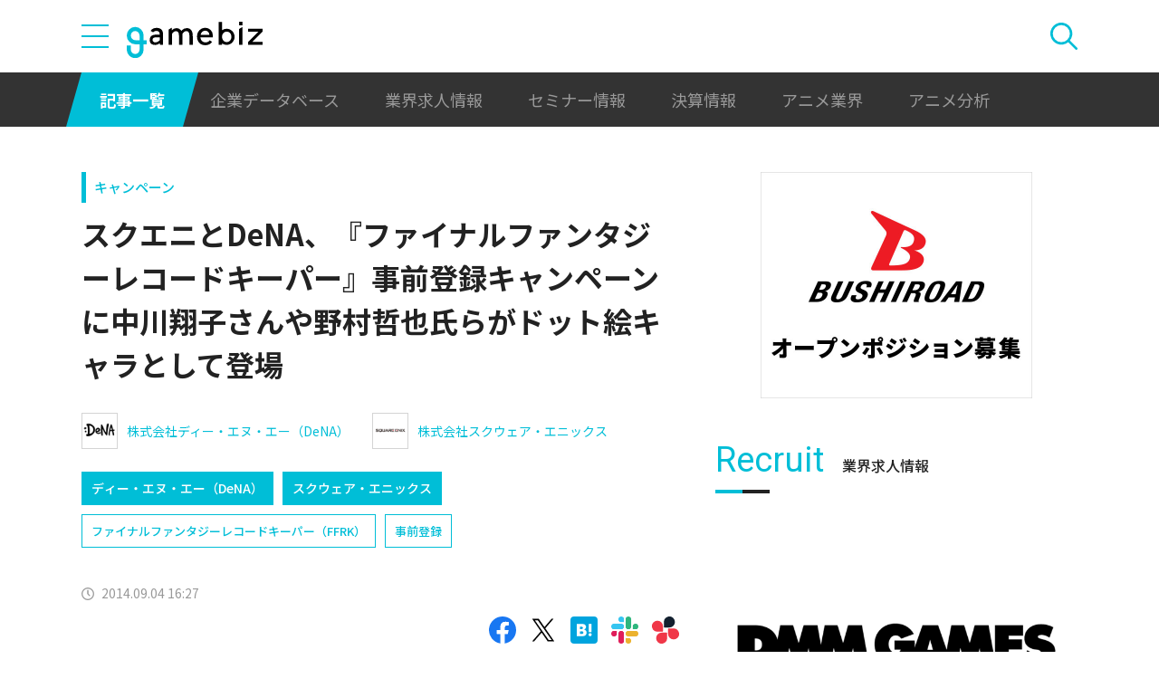

--- FILE ---
content_type: text/html; charset=UTF-8
request_url: https://gamebiz.jp/news/134275
body_size: 12994
content:
<!DOCTYPE html>
<html lang="ja">
<head>
    
    <!-- Google Tag Manager -->
    <script>(function(w,d,s,l,i){w[l]=w[l]||[];w[l].push({'gtm.start':new Date().getTime(),event:'gtm.js'});var f=d.getElementsByTagName(s)[0],j=d.createElement(s),dl=l!='dataLayer'?'&l='+l:'';j.async=true;j.src='https://www.googletagmanager.com/gtm.js?id='+i+dl;f.parentNode.insertBefore(j,f);})(window,document,'script','dataLayer','GTM-MZ9ZXJH');</script>
    <!-- End Google Tag Manager -->
    
<meta charset="utf-8"><meta http-equiv="X-UA-Compatible" content="IE=edge" />
<meta name="viewport" content="width=device-width, initial-scale=1.0, user-scalable=no" />
<title>スクエニとDeNA、『ファイナルファンタジーレコードキーパー』事前登録キャンペーンに中川翔子さんや野村哲也氏らがドット絵キャラとして登場 | gamebiz</title>
<meta name="description" content="ディー・エヌ・エー（DeNA）&lt;2432&gt;とスクウェア・エニックスは、Mobageで2014年夏に配信予定のiOS/Android端末向け新作アプリ『ファイナルファンタジーレコードキーパー』にて、事前登録キャンペーンに中川翔子さんや野村哲也さんなどのドット絵キャラクターを追加したことを発表した。本作は、ある王国を舞台に主人公「デシ」が、「絵画」に封印された歴史上の偉大な物語の「記憶」を取り戻すた…"/>
<meta name="keywords" content="Social,ゲーム,インフォ,SocialGameInfo,最新情報,人気アプリ,gamebiz,スクエニとDeNA、『ファイナルファンタジーレコードキーパー』事前登録キャンペーンに中川翔子さんや野村哲也氏らがドット絵キャラとして登場"/>
<meta name="viewport" content="width=device-width,initial-scale=1.0,minimum-scale=1.0,user-scalable=no">
<meta name="format-detection" content="telephone=no, email=no, address=no">
<link href="/favicon.ico?1746614308" type="image/x-icon" rel="icon"><link href="/favicon.ico?1746614308" type="image/x-icon" rel="shortcut icon"><link href="/img/apple-touch-icon.png?1746614308" rel="apple-touch-icon-precomposed"><link rel="alternate" type="application/rss+xml" title="gamebiz【ゲームビズ】" href="https://gamebiz.jp/feed.rss" />
<meta property="og:title" content="スクエニとDeNA、『ファイナルファンタジーレコードキーパー』事前登録キャンペーンに中川翔子さんや野村哲也氏らがドット絵キャラとして登場 | gamebiz"/>
<meta property="og:type" content="article"/>
<meta property="og:url" content="https://gamebiz.jp/news/134275"/>
<meta property="og:image" content="https://i3.gamebiz.jp/images/original/783010395408119df08750019.jpg"/>
<meta property="og:site_name" content="gamebiz【ゲームビズ】"/>
<meta property="og:description" content="ディー・エヌ・エー（DeNA）&lt;2432&gt;とスクウェア・エニックスは、Mobageで2014年夏に配信予定のiOS/Android端末向け新作アプリ『ファイナルファンタジーレコードキーパー』にて、事前登録キャンペーンに中川翔子さんや野村哲也さんなどのドット絵キャラクターを追加したことを発表した。本作は、ある王国を舞台に主人公「デシ」が、「絵画」に封印された歴史上の偉大な物語の「記憶」を取り戻すた…"/>
<meta name="twitter:card" content="summary_large_image">
<meta name="twitter:site" content="@gamebiznews">
<meta property="fb:app_id" content="374980990488667"/>
<!--[if lte IE 9]><script src="../js/lib/html5shiv-printshiv.min.js"></script><![endif]-->

<link href="/news/134275" rel="canonical">
<link href="//fonts.googleapis.com/css?family=Montserrat:400,700" rel="stylesheet">
<link rel="stylesheet" href="https://cdnjs.cloudflare.com/ajax/libs/tiny-slider/2.9.3/tiny-slider.css"/>
<link rel="stylesheet" href="/css/swiper.min.css?1746613884"><link rel="stylesheet" href="/css/styles.css?1746613928">
</head>
<body class="page--article-detail">    <!-- Google Tag Manager (noscript) -->
<noscript><iframe src="https://www.googletagmanager.com/ns.html?id=GTM-MZ9ZXJH" height="0" width="0" style="display:none;visibility:hidden"></iframe></noscript>
<!-- End Google Tag Manager (noscript) -->
        
<header class="header js-header">
    <div class="container header__utils">
        <button type="button" class="header__open-drawer js-header__open-drawer">
            <span class="header__open-icon icon icon-menu">
                <span class="icon-menu__bar"></span>
                <span class="icon-menu__bar"></span>
                <span class="icon-menu__bar"></span>
            </span>
        </button>
        <div class="header__drawer js-header__drawer" data-overlay-classname="header__drawer-overlay">
    <div class="header__close-drawer-and-title js-header__close-drawer-and-title">
        <h2 class="header__drawer-title title--with-bl">カテゴリから探す</h2>
        <button type="button" class="header__close-drawer js-header__close-drawer">
            <span class="header__close-icon icon icon-close"></span>
        </button>
    </div>
    <div class="header__category-container--scrollable js-header__category-container">
                                <figure class="list-section header__category-group category-group">
                                <figcaption>
                    <h3 class="list-section__title header__category-group__name category-group__name">
                        企業動向                    </h3>
                </figcaption>
                                <ul class="header__category-list category-list">
                                            <li class="header__category-list__item category-list__item">
                            <a href="/news/category/1" class="header__category-list__link category-list__link">決算情報</a>                        </li>
                                            <li class="header__category-list__item category-list__item">
                            <a href="/news/category/47" class="header__category-list__link category-list__link">ファイナンス</a>                        </li>
                                            <li class="header__category-list__item category-list__item">
                            <a href="/news/category/42" class="header__category-list__link category-list__link">法務</a>                        </li>
                                            <li class="header__category-list__item category-list__item">
                            <a href="/news/category/12" class="header__category-list__link category-list__link">調査資料</a>                        </li>
                                            <li class="header__category-list__item category-list__item">
                            <a href="/news/category/11" class="header__category-list__link category-list__link">人事</a>                        </li>
                                            <li class="header__category-list__item category-list__item">
                            <a href="/news/category/8" class="header__category-list__link category-list__link">業界ニュース</a>                        </li>
                                    </ul>
            </figure>
                                            <figure class="list-section header__category-group category-group">
                                <figcaption>
                    <h3 class="list-section__title header__category-group__name category-group__name">
                        ゲーム動向                    </h3>
                </figcaption>
                                <ul class="header__category-list category-list">
                                            <li class="header__category-list__item category-list__item">
                            <a href="/news/category/5" class="header__category-list__link category-list__link">新作ゲーム</a>                        </li>
                                            <li class="header__category-list__item category-list__item">
                            <a href="/news/category/22" class="header__category-list__link category-list__link">サービス終了</a>                        </li>
                                            <li class="header__category-list__item category-list__item">
                            <a href="/news/category/13" class="header__category-list__link category-list__link">海外市場</a>                        </li>
                                            <li class="header__category-list__item category-list__item">
                            <a href="/news/category/9" class="header__category-list__link category-list__link">事前登録</a>                        </li>
                                            <li class="header__category-list__item category-list__item">
                            <a href="/news/category/2" class="header__category-list__link category-list__link">ランキング</a>                        </li>
                                            <li class="header__category-list__item category-list__item">
                            <a href="/news/category/4" class="header__category-list__link category-list__link">キャンペーン</a>                        </li>
                                            <li class="header__category-list__item category-list__item">
                            <a href="/news/category/10" class="header__category-list__link category-list__link">イベント</a>                        </li>
                                            <li class="header__category-list__item category-list__item">
                            <a href="/news/category/45" class="header__category-list__link category-list__link">アナログ/グッズ</a>                        </li>
                                    </ul>
            </figure>
                                            <figure class="list-section header__category-group category-group">
                                <figcaption>
                    <h3 class="list-section__title header__category-group__name category-group__name">
                        AnimeRecorder                    </h3>
                </figcaption>
                                <ul class="header__category-list category-list">
                                            <li class="header__category-list__item category-list__item">
                            <a href="/news/category/101" class="header__category-list__link category-list__link">アニメ情報</a>                        </li>
                                            <li class="header__category-list__item category-list__item">
                            <a href="/news/category/100" class="header__category-list__link category-list__link">アニメ業界</a>                        </li>
                                    </ul>
            </figure>
                                            <figure class="list-section header__category-group category-group">
                                <figcaption>
                    <h3 class="list-section__title header__category-group__name category-group__name">
                        特集                    </h3>
                </figcaption>
                                <ul class="header__category-list category-list">
                                            <li class="header__category-list__item category-list__item">
                            <a href="/news/category/3" class="header__category-list__link category-list__link">インタビュー</a>                        </li>
                                            <li class="header__category-list__item category-list__item">
                            <a href="/news/category/46" class="header__category-list__link category-list__link">BLC/NFT/メタバース</a>                        </li>
                                            <li class="header__category-list__item category-list__item">
                            <a href="/news/category/18" class="header__category-list__link category-list__link">tech</a>                        </li>
                                            <li class="header__category-list__item category-list__item">
                            <a href="/news/category/17" class="header__category-list__link category-list__link">マーケティング</a>                        </li>
                                            <li class="header__category-list__item category-list__item">
                            <a href="/news/category/7" class="header__category-list__link category-list__link">セミナー</a>                        </li>
                                    </ul>
            </figure>
                                            <figure class="list-section header__category-group category-group">
                                <ul class="header__category-list category-list">
                                            <li class="header__category-list__item category-list__item">
                            <a href="/news/category/20" class="header__category-list__link category-list__link">おはようgamebiz</a>                        </li>
                                    </ul>
            </figure>
                            <figure class="list-section header__category-group category-group">
            <ul class="header__category-list category-list">
                <li class="header__category-list__item category-list__item category-list__item--all-articles">
                    <a href="/news" class="header__category-list__link category-list__link">すべての記事を見る</a>                </li>
            </ul>
        </figure>
    </div>
</div>
        <div class="header__logo-container">
            <a href="/" class="header__logo"><img src="/img/logo.svg?1746614308" class="header__logo__image" alt="gamebiz"></a>        </div>
        <div class="header__search js-header__search">
            <div class="header__toggle-search">
                <button type="button" class="header__open-search js-header__open-search">
                    <span class="header__open-search__icon icon icon-search"></span>
                </button>
                <button type="button" class="header__close-search js-header__close-search">
                    <span class="icon icon-close header__close-search__icon"></span>
                </button>
            </div>
            
<form method="get" accept-charset="utf-8" id="headerSearchForm" class="header__search-form" action="/news/search">    <div class="header__search-form__inner">
        <select name="search_category" id="headerSearchSelectCategory" class="header__select-category"><option value="">すべての記事を見る</option><optgroup label="企業動向"><option value="1">決算情報</option><option value="47">ファイナンス</option><option value="42">法務</option><option value="12">調査資料</option><option value="11">人事</option><option value="8">業界ニュース</option></optgroup><optgroup label="ゲーム動向"><option value="5">新作ゲーム</option><option value="22">サービス終了</option><option value="13">海外市場</option><option value="9">事前登録</option><option value="2">ランキング</option><option value="4">キャンペーン</option><option value="10">イベント</option><option value="45">アナログ/グッズ</option></optgroup><optgroup label="AnimeRecorder"><option value="101">アニメ情報</option><option value="100">アニメ業界</option></optgroup><optgroup label="特集"><option value="3">インタビュー</option><option value="46">BLC/NFT/メタバース</option><option value="18">tech</option><option value="17">マーケティング</option><option value="7">セミナー</option></optgroup><option value="20">おはようgamebiz</option></select>        <div class="form-control form-control--button"><button type="button" class="header__open-category-list-modal submit-button btn btn--color-primary" data-micromodal-trigger="modal--select-category">カテゴリ選択<div class="icon icon-plus"></div></button></div>        <input type="text" name="keyword" autocomplete="off" class="header__search-input" placeholder="キーワード検索" id="keyword" aria-label="キーワード検索">        <div class="form-control form-control--button"><button type="submit" class="header__search-submit btn btn--color-text"><span class="header__search-submit__icon icon icon-search--white"></span>検索</button></div>    </div>
</form>            
<div id="modal--select-category" class="modal" aria-hidden="true">
    <div class="modal__overlay overlay" tabindex="-1" data-micromodal-close>
        <div class="modal__container" role="dialog" aria-modal="true" aria-labelledby="modal--select-category__title">
            <header class="modal__header">
                <h2 id="modal--select-category__title" class="title--with-bl">
                    カテゴリ選択
                </h2>
                <button class="modal__close" aria-label="Close modal" data-micromodal-close>
                    <span class="modal__close__icon icon icon-close"></span>
                </button>
            </header>
            <div class="modal__content" id="modal--select-category__content">
                                    <figure class="list-section select-category__category-group category-group">
                        <figcaption>
                            <h3 class="list-section__title select-category__category-group__name category-group__name">
                                企業動向                            </h3>
                        </figcaption>
                        <ul class="select-category__category-list category-list">
                                                            <li class="select-category__category-list__item category-list__item">
                                    <a href="javascript:;" class="select-category__category-list__link category-list__link js-modal-link-select-category" data-id="1">決算情報</a>                                </li>
                                                            <li class="select-category__category-list__item category-list__item">
                                    <a href="javascript:;" class="select-category__category-list__link category-list__link js-modal-link-select-category" data-id="47">ファイナンス</a>                                </li>
                                                            <li class="select-category__category-list__item category-list__item">
                                    <a href="javascript:;" class="select-category__category-list__link category-list__link js-modal-link-select-category" data-id="42">法務</a>                                </li>
                                                            <li class="select-category__category-list__item category-list__item">
                                    <a href="javascript:;" class="select-category__category-list__link category-list__link js-modal-link-select-category" data-id="12">調査資料</a>                                </li>
                                                            <li class="select-category__category-list__item category-list__item">
                                    <a href="javascript:;" class="select-category__category-list__link category-list__link js-modal-link-select-category" data-id="11">人事</a>                                </li>
                                                            <li class="select-category__category-list__item category-list__item">
                                    <a href="javascript:;" class="select-category__category-list__link category-list__link js-modal-link-select-category" data-id="8">業界ニュース</a>                                </li>
                                                    </ul>
                    </figure>
                                    <figure class="list-section select-category__category-group category-group">
                        <figcaption>
                            <h3 class="list-section__title select-category__category-group__name category-group__name">
                                ゲーム動向                            </h3>
                        </figcaption>
                        <ul class="select-category__category-list category-list">
                                                            <li class="select-category__category-list__item category-list__item">
                                    <a href="javascript:;" class="select-category__category-list__link category-list__link js-modal-link-select-category" data-id="5">新作ゲーム</a>                                </li>
                                                            <li class="select-category__category-list__item category-list__item">
                                    <a href="javascript:;" class="select-category__category-list__link category-list__link js-modal-link-select-category" data-id="22">サービス終了</a>                                </li>
                                                            <li class="select-category__category-list__item category-list__item">
                                    <a href="javascript:;" class="select-category__category-list__link category-list__link js-modal-link-select-category" data-id="13">海外市場</a>                                </li>
                                                            <li class="select-category__category-list__item category-list__item">
                                    <a href="javascript:;" class="select-category__category-list__link category-list__link js-modal-link-select-category" data-id="9">事前登録</a>                                </li>
                                                            <li class="select-category__category-list__item category-list__item">
                                    <a href="javascript:;" class="select-category__category-list__link category-list__link js-modal-link-select-category" data-id="2">ランキング</a>                                </li>
                                                            <li class="select-category__category-list__item category-list__item">
                                    <a href="javascript:;" class="select-category__category-list__link category-list__link js-modal-link-select-category" data-id="4">キャンペーン</a>                                </li>
                                                            <li class="select-category__category-list__item category-list__item">
                                    <a href="javascript:;" class="select-category__category-list__link category-list__link js-modal-link-select-category" data-id="10">イベント</a>                                </li>
                                                            <li class="select-category__category-list__item category-list__item">
                                    <a href="javascript:;" class="select-category__category-list__link category-list__link js-modal-link-select-category" data-id="45">アナログ/グッズ</a>                                </li>
                                                    </ul>
                    </figure>
                                    <figure class="list-section select-category__category-group category-group">
                        <figcaption>
                            <h3 class="list-section__title select-category__category-group__name category-group__name">
                                AnimeRecorder                            </h3>
                        </figcaption>
                        <ul class="select-category__category-list category-list">
                                                            <li class="select-category__category-list__item category-list__item">
                                    <a href="javascript:;" class="select-category__category-list__link category-list__link js-modal-link-select-category" data-id="101">アニメ情報</a>                                </li>
                                                            <li class="select-category__category-list__item category-list__item">
                                    <a href="javascript:;" class="select-category__category-list__link category-list__link js-modal-link-select-category" data-id="100">アニメ業界</a>                                </li>
                                                    </ul>
                    </figure>
                                    <figure class="list-section select-category__category-group category-group">
                        <figcaption>
                            <h3 class="list-section__title select-category__category-group__name category-group__name">
                                特集                            </h3>
                        </figcaption>
                        <ul class="select-category__category-list category-list">
                                                            <li class="select-category__category-list__item category-list__item">
                                    <a href="javascript:;" class="select-category__category-list__link category-list__link js-modal-link-select-category" data-id="3">インタビュー</a>                                </li>
                                                            <li class="select-category__category-list__item category-list__item">
                                    <a href="javascript:;" class="select-category__category-list__link category-list__link js-modal-link-select-category" data-id="46">BLC/NFT/メタバース</a>                                </li>
                                                            <li class="select-category__category-list__item category-list__item">
                                    <a href="javascript:;" class="select-category__category-list__link category-list__link js-modal-link-select-category" data-id="18">tech</a>                                </li>
                                                            <li class="select-category__category-list__item category-list__item">
                                    <a href="javascript:;" class="select-category__category-list__link category-list__link js-modal-link-select-category" data-id="17">マーケティング</a>                                </li>
                                                            <li class="select-category__category-list__item category-list__item">
                                    <a href="javascript:;" class="select-category__category-list__link category-list__link js-modal-link-select-category" data-id="7">セミナー</a>                                </li>
                                                    </ul>
                    </figure>
                                    <figure class="list-section select-category__category-group category-group">
                        <figcaption>
                            <h3 class="list-section__title select-category__category-group__name category-group__name">
                                                            </h3>
                        </figcaption>
                        <ul class="select-category__category-list category-list">
                                                            <li class="select-category__category-list__item category-list__item">
                                    <a href="javascript:;" class="select-category__category-list__link category-list__link js-modal-link-select-category" data-id="20">おはようgamebiz</a>                                </li>
                                                    </ul>
                    </figure>
                                <figure class="list-section select-category__category-group category-group">
                    <ul class="select-category__category-list category-list">
                        <li class="select-category__category-list__item category-list__item category-list__item--all-articles">
                            <a href="javascript:;" class="select-category__category-list__link category-list__link js-modal-link-select-category">すべての記事を見る</a>                        </li>
                    </ul>
                </figure>
            </div>
        </div>
    </div>
</div>
        </div>
    </div>
    <nav class="header__nav">
        <div class="header__nav__container container">
            <a href="/news" class="header__nav__link is-current">記事一覧</a>            <a href="/companies" class="header__nav__link">企業データベース</a>            <a href="/jobs" class="header__nav__link">業界求人情報</a>            <a href="/seminars" class="header__nav__link">セミナー情報</a>            <a href="/news/category/1" class="header__nav__link">決算情報</a>            <a href="/news/category/100" class="header__nav__link">アニメ業界</a>            <a href="/news/tag/23237" class="header__nav__link">アニメ分析</a>        </div>
    </nav>
</header>
    
<main class="main">
    <div class="main__contents js-main__contents">
        <div class="container main__contents__container">
            <div class="page-contents js-page-contents">
                <div class="page-contents__inner">
                    
    <div class="ad ad--gold ad--side-gold--sp" data-ad-side-gold-sp></div>
                    <article class="article">
                        <div class="article__header">
                            <div class="bg-video__box">
                                <div class="bg-video__box__inner">
                                                                        <div class="article__category">
                                        <a href="/news/category/4">キャンペーン</a>                                    </div>
                                                                        <h1 class="article__title">
                                        スクエニとDeNA、『ファイナルファンタジーレコードキーパー』事前登録キャンペーンに中川翔子さんや野村哲也氏らがドット絵キャラとして登場                                    </h1>
                                </div>
                            </div>
                            <div class="bg-video__box bg-video__box--ad--external bg-video__box--bg bg-video__box--padding--s bg-video__box--margin--s">
                                <div class="bg-video__box__inner">
                                    <div class="ad ad--external" data-ad='{"area_category":"google-ad","area":"sp-article-detail"}'></div>
                                </div>
                            </div>
                            
<div class="article__companies">
    <div class="bg-video__box bg-video__box--company-list bg-video__box--bg bg-video__box--padding--s bg-video__box--margin--s">
        <div class="bg-video__box__inner">
            <ul class="company-list">
                                <li class="company-list__item">
                    <a href="/companies/3" class="company-list__link">
                        <div class="company-list__image media-container">
                            <div class="media-inner">
                                <img src="https://i3.gamebiz.jp/media/7b6c84b3-0070-4d36-9f35-b6ba6254549b.jpg" class="media-image" onerror="this.onerror = null;this.src=&quot;/img/no-image-company.png?1746614308&quot;" alt="">                            </div>
                        </div>
                        <div class="company-list__name">
                            株式会社ディー・エヌ・エー（DeNA）                        </div>
                    </a>
                </li>
                                <li class="company-list__item">
                    <a href="/companies/20" class="company-list__link">
                        <div class="company-list__image media-container">
                            <div class="media-inner">
                                <img src="https://i3.gamebiz.jp/media/49483d3e-df17-447b-8f96-4351de31382b.jpg" class="media-image" onerror="this.onerror = null;this.src=&quot;/img/no-image-company.png?1746614308&quot;" alt="">                            </div>
                        </div>
                        <div class="company-list__name">
                            株式会社スクウェア・エニックス                        </div>
                    </a>
                </li>
                            </ul>
        </div>
    </div>
    <div class="bg-video__box">
        <div class="bg-video__box__inner">
            <ul class="company-list company-list--block-link">
                                <li class="company-list__item">
                    <a href="/companies/3#articles" class="company-list__link">
                        <div class="company-list__image media-container">
                            <div class="media-inner">
                                <img src="https://i3.gamebiz.jp/media/7b6c84b3-0070-4d36-9f35-b6ba6254549b.jpg" class="media-image" onerror="this.onerror = null;this.src=&quot;/img/no-image-company.png?1746614308&quot;" alt="">                            </div>
                        </div>
                        <div class="company-list__name">
                            ディー・エヌ・エー（DeNA）                        </div>
                    </a>
                </li>
                                <li class="company-list__item">
                    <a href="/companies/20#articles" class="company-list__link">
                        <div class="company-list__image media-container">
                            <div class="media-inner">
                                <img src="https://i3.gamebiz.jp/media/49483d3e-df17-447b-8f96-4351de31382b.jpg" class="media-image" onerror="this.onerror = null;this.src=&quot;/img/no-image-company.png?1746614308&quot;" alt="">                            </div>
                        </div>
                        <div class="company-list__name">
                            スクウェア・エニックス                        </div>
                    </a>
                </li>
                            </ul>
        </div>
    </div>
</div>
                            <div class="bg-video__box">
                                <div class="bg-video__box__inner">
                                    <div class="article__tags">
                                        
<ul class="tag-list">
        <li class="tag-list__item">
        <a href="/news/tag/7938" class="tag-list__link tag">ファイナルファンタジーレコードキーパー（FFRK）</a>    </li>
        <li class="tag-list__item">
        <a href="/news/tag/17200" class="tag-list__link tag">事前登録</a>    </li>
    </ul>
                                    </div>
                                </div>
                            </div>
                            <div class="bg-video__box">
                                <div class="bg-video__box__inner">
                                    <div class="author-and-published-at">
                                                                                                                            <div class="article__published-at">
                                                <span class="article__published-at__icon icon icon-clock"></span>
                                                2014.09.04 16:27                                            </div>
                                                                            </div>
                                </div>
                            </div>
                            <div class="bg-video__box">
                                <div class="bg-video__box__inner">
                                    <div class="share-sns">
    <a href="https://www.facebook.com/share.php?u=https%3A%2F%2Fgamebiz.jp%2Fnews%2F134275" class="share-sns__link" target="_blank"><span class="icon icon-facebook"></a>    <a href="https://twitter.com/" class="share-sns__link" target="_blank" onclick="window.open(&#039;https://twitter.com/intent/tweet?text=%E3%82%B9%E3%82%AF%E3%82%A8%E3%83%8B%E3%81%A8DeNA%E3%80%81%E3%80%8E%E3%83%95%E3%82%A1%E3%82%A4%E3%83%8A%E3%83%AB%E3%83%95%E3%82%A1%E3%83%B3%E3%82%BF%E3%82%B8%E3%83%BC%E3%83%AC%E3%82%B3%E3%83%BC%E3%83%89%E3%82%AD%E3%83%BC%E3%83%91%E3%83%BC%E3%80%8F%E4%BA%8B%E5%89%8D%E7%99%BB%E9%8C%B2%E3%82%AD%E3%83%A3%E3%83%B3%E3%83%9A%E3%83%BC%E3%83%B3%E3%81%AB%E4%B8%AD%E5%B7%9D%E7%BF%94%E5%AD%90%E3%81%95%E3%82%93%E3%82%84%E9%87%8E%E6%9D%91%E5%93%B2%E4%B9%9F%E6%B0%8F%E3%82%89%E3%81%8C%E3%83%89%E3%83%83%E3%83%88%E7%B5%B5%E3%82%AD%E3%83%A3%E3%83%A9%E3%81%A8%E3%81%97%E3%81%A6%E7%99%BB%E5%A0%B4%0Ahttps%3A%2F%2Fgamebiz.jp%2Fnews%2F134275&#039;,
                       &#039;tweetwindow&#039;,
                       &#039;width=550, height=450, personalbar=0, toolbar=0, scrollbars=1, resizable=1&#039;); return false;"><span class="icon icon-X"></a>    <a href="https://b.hatena.ne.jp/add?mode=confirm&amp;url=https%3A%2F%2Fgamebiz.jp%2Fnews%2F134275&amp;title=%E3%82%B9%E3%82%AF%E3%82%A8%E3%83%8B%E3%81%A8DeNA%E3%80%81%E3%80%8E%E3%83%95%E3%82%A1%E3%82%A4%E3%83%8A%E3%83%AB%E3%83%95%E3%82%A1%E3%83%B3%E3%82%BF%E3%82%B8%E3%83%BC%E3%83%AC%E3%82%B3%E3%83%BC%E3%83%89%E3%82%AD%E3%83%BC%E3%83%91%E3%83%BC%E3%80%8F%E4%BA%8B%E5%89%8D%E7%99%BB%E9%8C%B2%E3%82%AD%E3%83%A3%E3%83%B3%E3%83%9A%E3%83%BC%E3%83%B3%E3%81%AB%E4%B8%AD%E5%B7%9D%E7%BF%94%E5%AD%90%E3%81%95%E3%82%93%E3%82%84%E9%87%8E%E6%9D%91%E5%93%B2%E4%B9%9F%E6%B0%8F%E3%82%89%E3%81%8C%E3%83%89%E3%83%83%E3%83%88%E7%B5%B5%E3%82%AD%E3%83%A3%E3%83%A9%E3%81%A8%E3%81%97%E3%81%A6%E7%99%BB%E5%A0%B4" class="share-sns__link" target="_blank"><span class="icon icon-hatena"></a>    <a href="https://gamebiz.jp/slack/authorize?url=https%3A%2F%2Fgamebiz.jp%2Fnews%2F134275&amp;title=%E3%82%B9%E3%82%AF%E3%82%A8%E3%83%8B%E3%81%A8DeNA%E3%80%81%E3%80%8E%E3%83%95%E3%82%A1%E3%82%A4%E3%83%8A%E3%83%AB%E3%83%95%E3%82%A1%E3%83%B3%E3%82%BF%E3%82%B8%E3%83%BC%E3%83%AC%E3%82%B3%E3%83%BC%E3%83%89%E3%82%AD%E3%83%BC%E3%83%91%E3%83%BC%E3%80%8F%E4%BA%8B%E5%89%8D%E7%99%BB%E9%8C%B2%E3%82%AD%E3%83%A3%E3%83%B3%E3%83%9A%E3%83%BC%E3%83%B3%E3%81%AB%E4%B8%AD%E5%B7%9D%E7%BF%94%E5%AD%90%E3%81%95%E3%82%93%E3%82%84%E9%87%8E%E6%9D%91%E5%93%B2%E4%B9%9F%E6%B0%8F%E3%82%89%E3%81%8C%E3%83%89%E3%83%83%E3%83%88%E7%B5%B5%E3%82%AD%E3%83%A3%E3%83%A9%E3%81%A8%E3%81%97%E3%81%A6%E7%99%BB%E5%A0%B4" class="share-sns__link" target="_blank"><span class="icon icon-slack"></a>    <a href="https://gamebiz.jp/chatwork/authorize?url=https%253A%252F%252Fgamebiz.jp%252Fnews%252F134275&amp;title=%25E3%2582%25B9%25E3%2582%25AF%25E3%2582%25A8%25E3%2583%258B%25E3%2581%25A8DeNA%25E3%2580%2581%25E3%2580%258E%25E3%2583%2595%25E3%2582%25A1%25E3%2582%25A4%25E3%2583%258A%25E3%2583%25AB%25E3%2583%2595%25E3%2582%25A1%25E3%2583%25B3%25E3%2582%25BF%25E3%2582%25B8%25E3%2583%25BC%25E3%2583%25AC%25E3%2582%25B3%25E3%2583%25BC%25E3%2583%2589%25E3%2582%25AD%25E3%2583%25BC%25E3%2583%2591%25E3%2583%25BC%25E3%2580%258F%25E4%25BA%258B%25E5%2589%258D%25E7%2599%25BB%25E9%258C%25B2%25E3%2582%25AD%25E3%2583%25A3%25E3%2583%25B3%25E3%2583%259A%25E3%2583%25BC%25E3%2583%25B3%25E3%2581%25AB%25E4%25B8%25AD%25E5%25B7%259D%25E7%25BF%2594%25E5%25AD%2590%25E3%2581%2595%25E3%2582%2593%25E3%2582%2584%25E9%2587%258E%25E6%259D%2591%25E5%2593%25B2%25E4%25B9%259F%25E6%25B0%258F%25E3%2582%2589%25E3%2581%258C%25E3%2583%2589%25E3%2583%2583%25E3%2583%2588%25E7%25B5%25B5%25E3%2582%25AD%25E3%2583%25A3%25E3%2583%25A9%25E3%2581%25A8%25E3%2581%2597%25E3%2581%25A6%25E7%2599%25BB%25E5%25A0%25B4" class="share-sns__link" target="_blank"><span class="icon icon-chatworks"></a></div>
                                </div>
                            </div>
                        </div>
                        <div class="bg-video__box bg-video__box--bg bg-video__box--margin--s--top bg-video__box--padding--s--top">
                            <div class="bg-video__box__inner">
                                <div class="article__body">
                                    <div class="article__featured-image"></div>
                                    <!-- TODO: [data-content="blogparts"] つける -->
                                    <div class="article__body-text" data-content="blogparts">
                                        <div style="text-align:center"><img data-lazyload="delay" data-src="https://i3.gamebiz.jp/images/original/167357807354081196c54ee0019.jpg" /></div>
<br />
ディー・エヌ・エー（DeNA）&lt;2432&gt;とスクウェア・エニックスは、Mobageで2014年夏に配信予定のiOS/Android端末向け新作アプリ『ファイナルファンタジーレコードキーパー』にて、事前登録キャンペーンに中川翔子さんや野村哲也さんなどのドット絵キャラクターを追加したことを発表した。<br />
<br />
本作は、ある王国を舞台に主人公「デシ」が、「絵画」に封印された歴史上の偉大な物語の「記憶」を取り戻すため、さまざまな世界を冒険してまわる物語を描くRPG。プレイヤーは、主人公「デシ」に扮して、「Dr.モグ」や「シド」のサポートを受けながら、封印された歴代「ファイナルファンタジー」作品の世界を冒険して戦闘を重ね、各世界にちりばめられた「記憶」を取り戻していく。<br />
<br />
「ドットシェーカー」は、シェイクアクションゲームで遊んでポイントを貯めるとゲームの配信後にゲーム内で使用できるアイテムが獲得できるキャンペーンで、今回この「ドットシェーカー」に、自他ともに認める歴代「ファイナルファンタジー」作品のファンである&ldquo;しょこたん&rdquo;こと歌手・タレントの中川翔子さんがドット絵のキャラクターとなって登場することが決まった。<br />
&nbsp;
<div style="text-align:center"><img data-lazyload="delay" data-src="https://i3.gamebiz.jp/images/original/1622466281540811a5d7b020019.jpg" /></div>
<br />
スロット終了時に中川 翔子さんに関する組み合わせが表示されると、高ポイント獲得やスペシャル映像の再生に加えて、「コレクション」画面からドット絵のキャラクターを確認することができる。またスクウェア・エニックスより、本作のクリエイティブプロデューサー＆キャラクターデザインの野村哲也氏と、プロデューサーの間一朗氏の2名もドット絵のキャラクターとなって登場することが判明した。<br />
<br />
<u><strong>■中川 翔子さんコメント</strong></u><br />
まさかゲームのキャラクターになって、大好きな FF の世界に入り込めるなんて！しかもマミタスさまと一緒に！すごかりし！<br />
&nbsp;
<div style="text-align:center"><img data-lazyload="delay" data-src="https://i3.gamebiz.jp/images/original/783010395408119df08750019.jpg" /><img data-lazyload="delay" data-src="https://i3.gamebiz.jp/images/original/1311482975540811acc24db0019.jpg" /></div>
<u><strong>■野村 哲也氏コメント&nbsp;</strong></u><br />
好きなナンバリングタイトルは『ファイナルファンタジーVII』、好きなキャラクターはクラウドです。自分のドット絵は、マントはいらなかったかも&hellip;？<br />
&nbsp;
<div style="text-align:center"><img data-lazyload="delay" data-src="https://i3.gamebiz.jp/images/original/598925330540811a1b98520019.jpg" /><img data-lazyload="delay" data-src="https://i3.gamebiz.jp/images/original/1343003029540811b0ee5f80019.jpg" /></div>
<u><strong>■間 一朗氏コメント&nbsp;</strong></u><br />
「ファイナルファンタジー」の魅力は、重厚なストーリーとそれを彩るキャラクター達、そして音楽だと思います。自分のドット絵は、そーそーコレコレ！ってカンジがします<br />
&nbsp;
<div style="text-align:center"><img data-lazyload="delay" data-src="https://i3.gamebiz.jp/images/original/846025165408119a9e58b0019.jpg" /><img data-lazyload="delay" data-src="https://i3.gamebiz.jp/images/original/1201762545540811a9738940019.jpg" /></div>
<br />
<br />
■『ファイナルファンタジーレコードキーパー』<br />
<br />
<br />
&nbsp;
<p style="text-align:center"><a class="sgi_btn01" href="https://ffrk.jp/" target="_blank">事前登録サイト</a></p>
<br />
<br />
(C)SQUARE ENIX CO., LTD.(C)DeNA Co., Ltd.                                    </div>
                                </div>
                            </div>
                        </div>
                        <div class="article__footer">
                            <div class="bg-video__box bg-video__box--bg bg-video__box--margin--s--bottom bg-video__box--padding--s--bottom">
                                <div class="bg-video__box__inner">
                                    <div class="share-sns">
    <a href="https://www.facebook.com/share.php?u=https%3A%2F%2Fgamebiz.jp%2Fnews%2F134275" class="share-sns__link" target="_blank"><span class="icon icon-facebook"></a>    <a href="https://twitter.com/" class="share-sns__link" target="_blank" onclick="window.open(&#039;https://twitter.com/intent/tweet?text=%E3%82%B9%E3%82%AF%E3%82%A8%E3%83%8B%E3%81%A8DeNA%E3%80%81%E3%80%8E%E3%83%95%E3%82%A1%E3%82%A4%E3%83%8A%E3%83%AB%E3%83%95%E3%82%A1%E3%83%B3%E3%82%BF%E3%82%B8%E3%83%BC%E3%83%AC%E3%82%B3%E3%83%BC%E3%83%89%E3%82%AD%E3%83%BC%E3%83%91%E3%83%BC%E3%80%8F%E4%BA%8B%E5%89%8D%E7%99%BB%E9%8C%B2%E3%82%AD%E3%83%A3%E3%83%B3%E3%83%9A%E3%83%BC%E3%83%B3%E3%81%AB%E4%B8%AD%E5%B7%9D%E7%BF%94%E5%AD%90%E3%81%95%E3%82%93%E3%82%84%E9%87%8E%E6%9D%91%E5%93%B2%E4%B9%9F%E6%B0%8F%E3%82%89%E3%81%8C%E3%83%89%E3%83%83%E3%83%88%E7%B5%B5%E3%82%AD%E3%83%A3%E3%83%A9%E3%81%A8%E3%81%97%E3%81%A6%E7%99%BB%E5%A0%B4%0Ahttps%3A%2F%2Fgamebiz.jp%2Fnews%2F134275&#039;,
                       &#039;tweetwindow&#039;,
                       &#039;width=550, height=450, personalbar=0, toolbar=0, scrollbars=1, resizable=1&#039;); return false;"><span class="icon icon-X"></a>    <a href="https://b.hatena.ne.jp/add?mode=confirm&amp;url=https%3A%2F%2Fgamebiz.jp%2Fnews%2F134275&amp;title=%E3%82%B9%E3%82%AF%E3%82%A8%E3%83%8B%E3%81%A8DeNA%E3%80%81%E3%80%8E%E3%83%95%E3%82%A1%E3%82%A4%E3%83%8A%E3%83%AB%E3%83%95%E3%82%A1%E3%83%B3%E3%82%BF%E3%82%B8%E3%83%BC%E3%83%AC%E3%82%B3%E3%83%BC%E3%83%89%E3%82%AD%E3%83%BC%E3%83%91%E3%83%BC%E3%80%8F%E4%BA%8B%E5%89%8D%E7%99%BB%E9%8C%B2%E3%82%AD%E3%83%A3%E3%83%B3%E3%83%9A%E3%83%BC%E3%83%B3%E3%81%AB%E4%B8%AD%E5%B7%9D%E7%BF%94%E5%AD%90%E3%81%95%E3%82%93%E3%82%84%E9%87%8E%E6%9D%91%E5%93%B2%E4%B9%9F%E6%B0%8F%E3%82%89%E3%81%8C%E3%83%89%E3%83%83%E3%83%88%E7%B5%B5%E3%82%AD%E3%83%A3%E3%83%A9%E3%81%A8%E3%81%97%E3%81%A6%E7%99%BB%E5%A0%B4" class="share-sns__link" target="_blank"><span class="icon icon-hatena"></a>    <a href="https://gamebiz.jp/slack/authorize?url=https%3A%2F%2Fgamebiz.jp%2Fnews%2F134275&amp;title=%E3%82%B9%E3%82%AF%E3%82%A8%E3%83%8B%E3%81%A8DeNA%E3%80%81%E3%80%8E%E3%83%95%E3%82%A1%E3%82%A4%E3%83%8A%E3%83%AB%E3%83%95%E3%82%A1%E3%83%B3%E3%82%BF%E3%82%B8%E3%83%BC%E3%83%AC%E3%82%B3%E3%83%BC%E3%83%89%E3%82%AD%E3%83%BC%E3%83%91%E3%83%BC%E3%80%8F%E4%BA%8B%E5%89%8D%E7%99%BB%E9%8C%B2%E3%82%AD%E3%83%A3%E3%83%B3%E3%83%9A%E3%83%BC%E3%83%B3%E3%81%AB%E4%B8%AD%E5%B7%9D%E7%BF%94%E5%AD%90%E3%81%95%E3%82%93%E3%82%84%E9%87%8E%E6%9D%91%E5%93%B2%E4%B9%9F%E6%B0%8F%E3%82%89%E3%81%8C%E3%83%89%E3%83%83%E3%83%88%E7%B5%B5%E3%82%AD%E3%83%A3%E3%83%A9%E3%81%A8%E3%81%97%E3%81%A6%E7%99%BB%E5%A0%B4" class="share-sns__link" target="_blank"><span class="icon icon-slack"></a>    <a href="https://gamebiz.jp/chatwork/authorize?url=https%253A%252F%252Fgamebiz.jp%252Fnews%252F134275&amp;title=%25E3%2582%25B9%25E3%2582%25AF%25E3%2582%25A8%25E3%2583%258B%25E3%2581%25A8DeNA%25E3%2580%2581%25E3%2580%258E%25E3%2583%2595%25E3%2582%25A1%25E3%2582%25A4%25E3%2583%258A%25E3%2583%25AB%25E3%2583%2595%25E3%2582%25A1%25E3%2583%25B3%25E3%2582%25BF%25E3%2582%25B8%25E3%2583%25BC%25E3%2583%25AC%25E3%2582%25B3%25E3%2583%25BC%25E3%2583%2589%25E3%2582%25AD%25E3%2583%25BC%25E3%2583%2591%25E3%2583%25BC%25E3%2580%258F%25E4%25BA%258B%25E5%2589%258D%25E7%2599%25BB%25E9%258C%25B2%25E3%2582%25AD%25E3%2583%25A3%25E3%2583%25B3%25E3%2583%259A%25E3%2583%25BC%25E3%2583%25B3%25E3%2581%25AB%25E4%25B8%25AD%25E5%25B7%259D%25E7%25BF%2594%25E5%25AD%2590%25E3%2581%2595%25E3%2582%2593%25E3%2582%2584%25E9%2587%258E%25E6%259D%2591%25E5%2593%25B2%25E4%25B9%259F%25E6%25B0%258F%25E3%2582%2589%25E3%2581%258C%25E3%2583%2589%25E3%2583%2583%25E3%2583%2588%25E7%25B5%25B5%25E3%2582%25AD%25E3%2583%25A3%25E3%2583%25A9%25E3%2581%25A8%25E3%2581%2597%25E3%2581%25A6%25E7%2599%25BB%25E5%25A0%25B4" class="share-sns__link" target="_blank"><span class="icon icon-chatworks"></a></div>
                                </div>
                            </div>
                                                                                                                <div class="bg-video__box bg-video__box--bg bg-video__box--articles bg-video__box--padding--s bg-video__box--margin--s--bottom">
                                <div class="bg-video__box__inner">
                                                                        <div class="category-article-links">
                                        <h3 class="secondary-title">キャンペーン</h3>
                                        <div class="articles__scrollbox">
                                                                                            <div class="article article--vertical">
                                                    <a href="/news/419636" class="article__link">
    <div class="article__image media-container">
        <div class="media-inner">
            <img data-src="https://i3.gamebiz.jp/media/e925e39f-01b7-4c23-b32a-8a58132e6d4a.png" class="media-image" onerror="this.onerror = null;this.data-src=&quot;/img/no-image-default.png?1746614308&quot;" data-object-fit="contain" data-lazyload="delay" alt="">        </div>
    </div>
    <div class="article__meta">
                <h3 class="article__title">
            ChoBit、『サモナースライム』で大型アップデート実施　★4スライム「ロードスライム」が新登場＆装備コンテンツを追加        </h3>
                <div class="article__published-at">
            <span class="article__published-at__icon icon icon-clock"></span>
            2026.01.22 19:24        </div>
            </div>
</a>
                                                </div>
                                                                                            <div class="article article--vertical">
                                                    <a href="/news/419666" class="article__link">
    <div class="article__image media-container">
        <div class="media-inner">
            <img data-src="https://i3.gamebiz.jp/media/e7e6f62c-1be8-424c-aade-af5ee365849b.jpg" class="media-image" onerror="this.onerror = null;this.data-src=&quot;/img/no-image-default.png?1746614308&quot;" data-object-fit="contain" data-lazyload="delay" alt="">        </div>
    </div>
    <div class="article__meta">
                <h3 class="article__title">
            ネットマーブル、『セブンナイツRe:BIRTH』に伝説の闇騎士「［崩れた栄光］パラヌス」が参戦！　新年を記念したイベントも開催！        </h3>
                <div class="article__published-at">
            <span class="article__published-at__icon icon icon-clock"></span>
            2026.01.22 18:58        </div>
            </div>
</a>
                                                </div>
                                                                                            <div class="article article--vertical">
                                                    <a href="/news/419682" class="article__link">
    <div class="article__image media-container">
        <div class="media-inner">
            <img data-src="https://i3.gamebiz.jp/media/b3ce50f7-1eb6-48a8-a284-6d59c1feaa9c.png" class="media-image" onerror="this.onerror = null;this.data-src=&quot;/img/no-image-default.png?1746614308&quot;" data-object-fit="contain" data-lazyload="delay" alt="">        </div>
    </div>
    <div class="article__meta">
                <h3 class="article__title">
            バンダイナムコENT、『ONE PIECE 海賊無双4 』でエネル、ゼット、キングが参戦するDLC第8弾を配信開始！        </h3>
                <div class="article__published-at">
            <span class="article__published-at__icon icon icon-clock"></span>
            2026.01.22 18:50        </div>
            </div>
</a>
                                                </div>
                                                                                    </div>
                                        <a href="/news/category/4" class="category-articles__show-all btn btn--color-primary btn--arrow-right">すべて見る</a>                                    </div>
                                                                    </div>
                            </div>
                                                        <div class="bg-video__box bg-video__box--ad--external bg-video__box--bg bg-video__box--padding--s bg-video__box--margin--s">
                                <div class="bg-video__box__inner">
                                    <div class="ad ad--external" data-ad='{"area_category":"google-ad","area":"sp-article-detail"}'></div>
                                </div>
                            </div>
                            
<div class="article__companies">
    <div class="bg-video__box bg-video__box--company-list bg-video__box--bg bg-video__box--padding--s bg-video__box--margin--s">
        <div class="bg-video__box__inner">
            <ul class="company-list">
                                <li class="company-list__item">
                    <a href="/companies/3" class="company-list__link">
                        <div class="company-list__image media-container">
                            <div class="media-inner">
                                <img src="https://i3.gamebiz.jp/media/7b6c84b3-0070-4d36-9f35-b6ba6254549b.jpg" class="media-image" onerror="this.onerror = null;this.src=&quot;/img/no-image-company.png?1746614308&quot;" alt="">                            </div>
                        </div>
                        <div class="company-list__name">
                            株式会社ディー・エヌ・エー（DeNA）                        </div>
                    </a>
                </li>
                                <li class="company-list__item">
                    <a href="/companies/20" class="company-list__link">
                        <div class="company-list__image media-container">
                            <div class="media-inner">
                                <img src="https://i3.gamebiz.jp/media/49483d3e-df17-447b-8f96-4351de31382b.jpg" class="media-image" onerror="this.onerror = null;this.src=&quot;/img/no-image-company.png?1746614308&quot;" alt="">                            </div>
                        </div>
                        <div class="company-list__name">
                            株式会社スクウェア・エニックス                        </div>
                    </a>
                </li>
                            </ul>
        </div>
    </div>
    <div class="bg-video__box">
        <div class="bg-video__box__inner">
            <ul class="company-list company-list--block-link">
                                <li class="company-list__item">
                    <a href="/companies/3#articles" class="company-list__link">
                        <div class="company-list__image media-container">
                            <div class="media-inner">
                                <img src="https://i3.gamebiz.jp/media/7b6c84b3-0070-4d36-9f35-b6ba6254549b.jpg" class="media-image" onerror="this.onerror = null;this.src=&quot;/img/no-image-company.png?1746614308&quot;" alt="">                            </div>
                        </div>
                        <div class="company-list__name">
                            ディー・エヌ・エー（DeNA）                        </div>
                    </a>
                </li>
                                <li class="company-list__item">
                    <a href="/companies/20#articles" class="company-list__link">
                        <div class="company-list__image media-container">
                            <div class="media-inner">
                                <img src="https://i3.gamebiz.jp/media/49483d3e-df17-447b-8f96-4351de31382b.jpg" class="media-image" onerror="this.onerror = null;this.src=&quot;/img/no-image-company.png?1746614308&quot;" alt="">                            </div>
                        </div>
                        <div class="company-list__name">
                            スクウェア・エニックス                        </div>
                    </a>
                </li>
                            </ul>
        </div>
    </div>
</div>
                            <div class="bg-video__box">
                                <div class="bg-video__box__inner">
                                    <div class="article__tags">
                                        
<ul class="tag-list">
        <li class="tag-list__item">
        <a href="/news/tag/7938" class="tag-list__link tag">ファイナルファンタジーレコードキーパー（FFRK）</a>    </li>
        <li class="tag-list__item">
        <a href="/news/tag/17200" class="tag-list__link tag">事前登録</a>    </li>
    </ul>
                                    </div>
                                </div>
                            </div>
                        </div>
                    </article>
                    <div
                            class="
                                bg-video__box
                                bg-video__box--more-articles
                                bg-video__box--bg
                                bg-video__box--margin
                                bg-video__box--padding--s
                            "
                        >
                        <div class="bg-video__box__inner">
                            <section class="related-articles">
                                <h2 class="secondary-title">あわせて読みたい</h2>
                                                                
<div class="articles articles--stack">
        <div class="article article--horizontal">
        <a href="/news/419684" class="article__link">
    <div class="article__image media-container">
        <div class="media-inner">
            <img src="https://i3.gamebiz.jp/media/93f5eee3-2eb1-4049-855a-b46ebd1d76a2.jpg" class="media-image" onerror="this.onerror = null;this.src=&quot;/img/no-image-default.png?1746614308&quot;" data-object-fit="contain" alt="">        </div>
    </div>
    <div class="article__meta">
                <div class="article__category-and-badge">
            <span class="article__category">
                事前登録            </span>
                    </div>
                <h3 class="article__title">
            Alloy Mushroom、「ロックマン」にインスパイアされた2Dローグライク格闘ゲーム『超アロィクラッシュ』体験版をリリース        </h3>
                <div class="article__published-at">
            <span class="article__published-at__icon icon icon-clock"></span>
            2026.01.22 19:11        </div>
            </div>
</a>
    </div>
        <div class="article article--horizontal">
        <a href="/news/419660" class="article__link">
    <div class="article__image media-container">
        <div class="media-inner">
            <img src="https://i3.gamebiz.jp/media/9888fd33-a651-43a3-b884-7d751bf35889.jpg" class="media-image" onerror="this.onerror = null;this.src=&quot;/img/no-image-default.png?1746614308&quot;" data-object-fit="contain" alt="">        </div>
    </div>
    <div class="article__meta">
                <div class="article__category-and-badge">
            <span class="article__category">
                事前登録            </span>
                    </div>
                <h3 class="article__title">
            qureate、女子サッカーがテーマのリアルタイムサッカーSLG『ファンタジスタ明日翔』をSwitch版、Steam版を2月12日に発売        </h3>
                <div class="article__published-at">
            <span class="article__published-at__icon icon icon-clock"></span>
            2026.01.22 19:11        </div>
            </div>
</a>
    </div>
        <div class="article article--horizontal">
        <a href="/news/419683" class="article__link">
    <div class="article__image media-container">
        <div class="media-inner">
            <img src="https://i3.gamebiz.jp/media/dbe6d749-a44e-4830-adaa-61b70d89f454.jpg" class="media-image" onerror="this.onerror = null;this.src=&quot;/img/no-image-default.png?1746614308&quot;" data-object-fit="contain" alt="">        </div>
    </div>
    <div class="article__meta">
                <div class="article__category-and-badge">
            <span class="article__category">
                事前登録            </span>
                    </div>
                <h3 class="article__title">
            Soft Source、アクションパズル・メトロイドヴァニア『ギガソード』Switch＆PS5パッケージ版を4月23日に発売        </h3>
                <div class="article__published-at">
            <span class="article__published-at__icon icon icon-clock"></span>
            2026.01.22 18:56        </div>
            </div>
</a>
    </div>
    </div>
                                                            </section>
                        </div>
                    </div>
                    
        <div class="bg-video__box bg-video__box--margin--top">
        <div class="bg-video__box__inner">
            <section class="company-info">
                <div class="company ">
                    <div class="company__image-and-meta">
                                                <div class="company__image media-container">
                            <div class="media-inner">
                                <a href="/companies/3"><img data-src="https://i3.gamebiz.jp/media/7b6c84b3-0070-4d36-9f35-b6ba6254549b.jpg" class="media-image" onerror="this.onerror = null;this.data-src=&quot;/img/no-image-company.png?1746614308&quot;" data-lazyload="delay" alt=""></a>                            </div>
                        </div>
                                                <div class="company__meta">
                            <div class="company__name">株式会社ディー・エヌ・エー（DeNA）</div>
                                                            <a href="https://dena.com/jp/" class="company__external-link" target="_blank" rel="noreferrer noopener">https://dena.com/jp/<span class="company__external-link__icon icon icon-external-link"></a>                                                        
                        </div>
                        
                    </div>
                    
                    <div class="company__about">
    <h3 class="title--with-bl">会社情報</h3>
    <dl class="data-list">
        <div class="data-list__row">
            <dt class="data-list__title">会社名</dt>
            <dd class="data-list__description">
                株式会社ディー・エヌ・エー（DeNA）            </dd>
        </div>
                <div class="data-list__row">
            <dt class="data-list__title">設立</dt>
            <dd class="data-list__description">1999年3月</dd>
        </div>
                        <div class="data-list__row">
            <dt class="data-list__title">代表者</dt>
            <dd class="data-list__description">代表取締役会長 南場 智子／代表取締役社長兼CEO 岡村 信悟</dd>
        </div>
                        <div class="data-list__row">
            <dt class="data-list__title">決算期</dt>
            <dd class="data-list__description">3月</dd>
        </div>
                        <div class="data-list__row">
            <dt class="data-list__title">直近業績</dt>
            <dd class="data-list__description">売上収益1639億9700万円、営業利益289億7300万円、税引前利益318億1700万円、最終利益241億9300万円（2025年3月期）</dd>
        </div>
                        <div class="data-list__row">
            <dt class="data-list__title">上場区分</dt>
            <dd class="data-list__description">東証プライム</dd>
        </div>
                        <div class="data-list__row">
            <dt class="data-list__title">証券コード</dt>
            <dd class="data-list__description">2432</dd>
        </div>
            </dl>
</div>
                    
                    
                    
                    <a href="/companies/3" class="company__link-to-detail btn btn--color-primary btn--arrow-right">企業データを見る</a>                </div>
            </section>
        </div>
    </div>
        <div class="bg-video__box bg-video__box--margin--top">
        <div class="bg-video__box__inner">
            <section class="company-info">
                <div class="company ">
                    <div class="company__image-and-meta">
                                                <div class="company__image media-container">
                            <div class="media-inner">
                                <a href="/companies/20"><img data-src="https://i3.gamebiz.jp/media/49483d3e-df17-447b-8f96-4351de31382b.jpg" class="media-image" onerror="this.onerror = null;this.data-src=&quot;/img/no-image-company.png?1746614308&quot;" data-lazyload="delay" alt=""></a>                            </div>
                        </div>
                                                <div class="company__meta">
                            <div class="company__name">株式会社スクウェア・エニックス</div>
                                                            <a href="https://www.jp.square-enix.com/" class="company__external-link" target="_blank" rel="noreferrer noopener">https://www.jp.square-enix.com/<span class="company__external-link__icon icon icon-external-link"></a>                                                        
                        </div>
                        
                    </div>
                    
                    <div class="company__about">
    <h3 class="title--with-bl">会社情報</h3>
    <dl class="data-list">
        <div class="data-list__row">
            <dt class="data-list__title">会社名</dt>
            <dd class="data-list__description">
                株式会社スクウェア・エニックス            </dd>
        </div>
                <div class="data-list__row">
            <dt class="data-list__title">設立</dt>
            <dd class="data-list__description">2008年10月</dd>
        </div>
                        <div class="data-list__row">
            <dt class="data-list__title">代表者</dt>
            <dd class="data-list__description">代表取締役社長 桐生 隆司</dd>
        </div>
                        <div class="data-list__row">
            <dt class="data-list__title">決算期</dt>
            <dd class="data-list__description">3月</dd>
        </div>
                        <div class="data-list__row">
            <dt class="data-list__title">直近業績</dt>
            <dd class="data-list__description">売上高2428億2400万円、営業利益275億4800万円、経常利益389億4300万円、最終利益280億9600万円（2023年3月期）</dd>
        </div>
                            </dl>
</div>
                    
                    
                    
                    <a href="/companies/20" class="company__link-to-detail btn btn--color-primary btn--arrow-right">企業データを見る</a>                </div>
            </section>
        </div>
    </div>
                    </div>
            </div>
            
<aside class="sidebar js-sidebar">
    <div class="sidebar__inner">
        
    <section class="sidebar__section sidebar__section--ad bg-video__box">
        <div class="sidebar__content">
            <div class="ad ad--gold ad--side-gold--pc" data-ad='{"area_category": "enterprise-advertisement", "area": "side-gold"}'></div>
        </div>
    </section>
        
<section class="sidebar__section sidebar__section--ads bg-video__box">
    <div class="sidebar__content">
        <div class="spot-ads">
                                                <div class="ad ad--spot" data-ad='{"area_category": "spot-advertisement", "area": "spot", "ad_id": 94}'></div>
                                    </div>
    </div>
</section>
        <section class="sidebar__section sidebar__section--pickup-banners bg-video__box">
            <div class="sidebar__content">
                                
<div class="banners pickup-banners">
    

</div>
            </div>
        </section>
        <section class="sidebar__section sidebar__section--bg-colored sidebar__section--recruit bg-video__box bg-video__box--bg bg-video__box--padding bg-video__box--margin">
            <div class="sidebar__content">
                <div class="recruit">
                    <h2 class="primary-title primary-title--en">
                        Recruit<span class="primary-title__sub">業界求人情報</span>
                    </h2>
                    <div class="jobs">
                        
<div class="job job--vertical">
    
<a href="/jobs/109" class="job__link">
        <div class="job__image media-container">
        <div class="media-inner">
            <img data-src="https://i3.gamebiz.jp/media/10654038-2dff-4b64-9d0b-624b1add3e71.jpg" class="media-image" onerror="this.onerror = null;this.data-src=&quot;/img/no-image-default.png?1746614308&quot;" data-lazyload="delay" alt="">        </div>
    </div>
        <div class="job__meta">
        <div class="job__position">
            WEBデザイナー        </div>
        <div class="job__company-name">
            DMM GAMES（EXNOA）        </div>
        <h3 class="job__title">
            WEBデザイナー(マネジメント候補)        </h3>
    </div>
</a>
</div>
                        
<div class="job job--horizontal">
    
<a href="/jobs/107" class="job__link">
        <div class="job__image media-container">
        <div class="media-inner">
            <img data-src="https://i3.gamebiz.jp/media/f9096f8e-3423-428f-b8f6-961996f7ef62.JPG" class="media-image" onerror="this.onerror = null;this.data-src=&quot;/img/no-image-default.png?1746614308&quot;" data-lazyload="delay" alt="">        </div>
    </div>
        <div class="job__meta">
        <div class="job__position">
            ゲームプランナー（札幌）        </div>
        <div class="job__company-name">
            THE FIRST株式会社        </div>
        <h3 class="job__title">
            ゲームプランナー【札幌/UIターン歓迎】第2期メンバー募集！オンラインゲーム開発/運用/ローカライズ        </h3>
    </div>
</a>
</div>
<div class="job job--horizontal">
    
<a href="/jobs/13" class="job__link">
        <div class="job__image media-container">
        <div class="media-inner">
            <img data-src="https://i3.gamebiz.jp/media/9600532d-d574-4baa-a06a-3b5a31238205.png" class="media-image" onerror="this.onerror = null;this.data-src=&quot;/img/no-image-default.png?1746614308&quot;" data-lazyload="delay" alt="">        </div>
    </div>
        <div class="job__meta">
        <div class="job__position">
            企画職（ディレクター、プランナー）国内チーム/海外チーム        </div>
        <div class="job__company-name">
            NextNinja        </div>
        <h3 class="job__title">
            【自社開発】運用ゲームディレクター        </h3>
    </div>
</a>
</div>
                        
<div class="job job--vertical">
    
<a href="/jobs/67" class="job__link">
        <div class="job__meta">
        <div class="job__position">
            クライアントエンジニア/開発リーダー        </div>
        <div class="job__company-name">
            インフィニティベクター        </div>
        <h3 class="job__title">
            Unityクライアントエンジニア        </h3>
    </div>
</a>
</div>
<div class="job job--vertical">
    
<a href="/jobs/84" class="job__link">
        <div class="job__image media-container">
        <div class="media-inner">
            <img data-src="https://i3.gamebiz.jp/media/473fc97b-1676-45e1-b8db-6e31b8dc31e9.png" class="media-image" onerror="this.onerror = null;this.data-src=&quot;/img/no-image-default.png?1746614308&quot;" data-lazyload="delay" alt="">        </div>
    </div>
        <div class="job__meta">
        <div class="job__position">
            デバッガー        </div>
        <div class="job__company-name">
            株式会社Aiming        </div>
        <h3 class="job__title">
            【未経験者歓迎】AimingTeamCARAVAN熊本ベースでオンラインゲーム開発を担うデバッガーを募集        </h3>
    </div>
</a>
</div>
                    </div>
                    <a href="/jobs" class="recruit__show-all btn btn--color-primary btn--arrow-right">すべて見る</a>                </div>
            </div>
        </section>
        <section class="sidebar__section sidebar__section--banners bg-video__box bg-video__box--margin">
            <div class="sidebar__content">
                                
<section class="banners">
    
<div class="banner">
    <a href="/site-banners/redirect/77/4" class="banner__link media-container" target="_self"><div class="media-inner"><img src="https://i3.gamebiz.jp/media/eff2bd60-c30b-4892-a799-15baccc13e46.png" class="banner__image" alt="Anime Data Insight Lab"></div></a></div>
<div class="banner">
    <a href="/site-banners/redirect/22/4" class="banner__link media-container" target="_self"><div class="media-inner"><img src="https://i3.gamebiz.jp/media/871c378b-189f-41b8-be7c-136d31434de2.png" class="banner__image" alt="2022年決算7月-9月"></div></a></div>
<div class="banner">
    <a href="/site-banners/redirect/65/4" class="banner__link media-container" target="_self"><div class="media-inner"><img src="https://i3.gamebiz.jp/media/635cf6e9-18c1-4958-92ef-f25e0752beb6.png" class="banner__image" alt="f4samuraiマガジン"></div></a></div>
<div class="banner">
    <a href="/site-banners/redirect/3/4" class="banner__link media-container" target="_self"><div class="media-inner"><img src="https://i3.gamebiz.jp/media/8e4e1ebc-aedd-4b0f-8207-0f964cb80d11.png" class="banner__image" alt="広告掲載について"></div></a></div>
<div class="banner">
    <a href="/site-banners/redirect/26/4" class="banner__link media-container" target="_self"><div class="media-inner"><img src="https://i3.gamebiz.jp/media/4e525fcd-bdcd-4e93-9d53-cd39758188ce.jpg" class="banner__image" alt="gamebiz公式メールマガジン"></div></a></div>

</section>
            </div>
        </section>
        <section class="sidebar__section sidebar__section--bg-colored sidebar__section--ranking bg-video__box bg-video__box--bg bg-video__box--padding">
    <div class="sidebar__content">
        <div class="ranking">
            <h2 class="primary-title primary-title--en">
                Ranking<span class="primary-title__sub">人気記事ランキング</span>
            </h2>
            <div class="articles articles--with-rank">
                                <div class="article article--horizontal">
                    <a href="/news/419433" class="article__link">
    <div class="article__image media-container">
        <div class="media-inner">
            <img data-src="https://i3.gamebiz.jp/media/3012bb73-3840-484e-a6da-22c3a37aa4fb.png" class="media-image" onerror="this.onerror = null;this.data-src=&quot;/img/no-image-default.png?1746614308&quot;" data-object-fit="contain" data-lazyload="delay" alt="">        </div>
    </div>
    <div class="article__meta">
                <h3 class="article__title">
            アニメ業界は「制作力」から「原作確保」の時代へ　原作不足が進む中、IPを内製するエディアの戦略的価値        </h3>
                <div class="article__published-at">
            <span class="article__published-at__icon icon icon-clock"></span>
            2026.01.19 19:44        </div>
            </div>
</a>
                </div>
                                <div class="article article--horizontal">
                    <a href="/news/419378" class="article__link">
    <div class="article__image media-container">
        <div class="media-inner">
            <img data-src="https://i3.gamebiz.jp/media/2010c79d-9a6a-4ac3-af26-924847189be9.jpg" class="media-image" onerror="this.onerror = null;this.data-src=&quot;/img/no-image-default.png?1746614308&quot;" data-object-fit="contain" data-lazyload="delay" alt="">        </div>
    </div>
    <div class="article__meta">
                <h3 class="article__title">
            今週の新作ゲーム注目作(1月19日～25日) …『エンドフィールド』『サカつく2026』登場、Switch 2対応タイトルも一挙集結        </h3>
                <div class="article__published-at">
            <span class="article__published-at__icon icon icon-clock"></span>
            2026.01.19 09:16        </div>
            </div>
</a>
                </div>
                                <div class="article article--horizontal">
                    <a href="/news/419458" class="article__link">
    <div class="article__image media-container">
        <div class="media-inner">
            <img data-src="https://i3.gamebiz.jp/media/68056ee1-b220-431b-825c-7474acc58eb0.jpg" class="media-image" onerror="this.onerror = null;this.data-src=&quot;/img/no-image-default.png?1746614308&quot;" data-object-fit="contain" data-lazyload="delay" alt="">        </div>
    </div>
    <div class="article__meta">
                <h3 class="article__title">
            京大卒→投資銀行→上場企業社長がeSportsベンチャーに転身した理由　中山淳雄の「推しもオタクもグローバル」第130回        </h3>
                <div class="article__published-at">
            <span class="article__published-at__icon icon icon-clock"></span>
            2026.01.20 14:00        </div>
            </div>
</a>
                </div>
                                <div class="article article--horizontal">
                    <a href="/news/418802" class="article__link">
    <div class="article__image media-container">
        <div class="media-inner">
            <img data-src="https://i3.gamebiz.jp/media/5d920d89-e129-4e3b-85db-b61f540f823f.jpg" class="media-image" onerror="this.onerror = null;this.data-src=&quot;/img/no-image-default.png?1746614308&quot;" data-object-fit="contain" data-lazyload="delay" alt="">        </div>
    </div>
    <div class="article__meta">
                <h3 class="article__title">
            【サービス終了、その瞬間】番外編「after that サービス終了」（2025年）…『FFBE』『スクスト2』『シノマス』『ひな図書』等のその後をリサーチ        </h3>
                <div class="article__published-at">
            <span class="article__published-at__icon icon icon-clock"></span>
            2026.01.19 08:32        </div>
            </div>
</a>
                </div>
                                <div class="article article--horizontal">
                    <a href="/news/419456" class="article__link">
    <div class="article__image media-container">
        <div class="media-inner">
            <img data-src="https://i3.gamebiz.jp/media/3131dda2-b7cb-4d57-91f1-0273fab6ad2c.jpg" class="media-image" onerror="this.onerror = null;this.data-src=&quot;/img/no-image-default.png?1746614308&quot;" data-object-fit="contain" data-lazyload="delay" alt="">        </div>
    </div>
    <div class="article__meta">
                <h3 class="article__title">
            ポケットペア、『パルワールド』2周年を記念し正式リリースに向けた新種パルのゲーム開発資料満載の特別映像を公開        </h3>
                <div class="article__published-at">
            <span class="article__published-at__icon icon icon-clock"></span>
            2026.01.19 23:07        </div>
            </div>
</a>
                </div>
                                <a href="/news/ranking" class="ranking__show-all btn btn--color-primary btn--arrow-right">すべて見る</a>            </div>
        </div>
    </div>
</section>
        <div class="ads-and-topic">
            <div class="ads">
                
    <section class="sidebar__section sidebar__section--bg-colored sidebar__section--ads bg-video__box bg-video__box--margin">
        <div class="sidebar__content">
            <div class="ad ad--silver" data-ad='{"area_category": "enterprise-advertisement", "area": "side-silver"}'></div>
        </div>
    </section>
                            </div>
            
<section class="sidebar__section sidebar__section--topic bg-video__box bg-video__box--margin--top">
    <div class="sidebar__content">
        <div class="topic">
            <h2 class="primary-title primary-title--en">
                Topic<span class="primary-title__sub">話題のタグ</span>
            </h2>
            
<ul class="tag-list">
        <li class="tag-list__item">
        <a href="/news/tag/23765" class="tag-list__link tag">イナズマイレブン クロス</a>    </li>
        <li class="tag-list__item">
        <a href="/news/tag/23237" class="tag-list__link tag">アニメデータインサイトラボ</a>    </li>
        <li class="tag-list__item">
        <a href="/news/tag/23074" class="tag-list__link tag">TOPTOON(トップトゥーン)</a>    </li>
        <li class="tag-list__item">
        <a href="/news/tag/22829" class="tag-list__link tag">CEDEC 2024</a>    </li>
        <li class="tag-list__item">
        <a href="/news/tag/22723" class="tag-list__link tag">ポッピュコム(POPUCOM)</a>    </li>
        <li class="tag-list__item">
        <a href="/news/tag/22712" class="tag-list__link tag">Project Mugen(仮)</a>    </li>
        <li class="tag-list__item">
        <a href="/news/tag/22697" class="tag-list__link tag">リバースブルー×リバースエンド(リバ×リバ)</a>    </li>
        <li class="tag-list__item">
        <a href="/news/tag/22625" class="tag-list__link tag">Project Bloom</a>    </li>
        <li class="tag-list__item">
        <a href="/news/tag/22508" class="tag-list__link tag">ワールドダイスター 夢のステラリウム(ユメステ)</a>    </li>
        <li class="tag-list__item">
        <a href="/news/tag/22491" class="tag-list__link tag">NEOFID STUDIOS</a>    </li>
    </ul>
        </div>
    </div>
</section>
        </div>
        <section class="sidebar__section sidebar__section--banners bg-video__box bg-video__box--margin--top">
            <div class="sidebar__content">
                                
<section class="banners">
    

</section>
            </div>
        </section>
    </div>
</aside>
        </div>
    </div>
</main>
    
<footer class="footer js-footer">
        
<div class="footer__banners-wrapper container">
    <div class="footer__banners banners">
        

    </div>
</div>
    <div class="footer__links">
        <button type="button" class="btn footer__go-top js-footer__go-top">
            <span class="footer__go-top__text">PAGE TOP</span>
            <span class="footer__go-top__icon icon icon-arrow icon-arrow--white"></span>
        </button>
        <ul class="footer__sns-list">
            <a href="https://www.facebook.com/share.php?u=https%3A%2F%2Fgamebiz.jp%2F" class="footer__sns-list__link" target="_blank"><span class="footer__sns-list__icon icon icon-facebook"></a>            <a href="https://twitter.com/" class="footer__sns-list__link" target="_blank" onclick="window.open(&#039;https://twitter.com/intent/tweet?text=gamebiz%E3%80%90%E3%82%B2%E3%83%BC%E3%83%A0%E3%83%93%E3%82%BA%E3%80%91%0Ahttps%3A%2F%2Fgamebiz.jp%2F&#039;,
                       &#039;tweetwindow&#039;,
                       &#039;width=550, height=450, personalbar=0, toolbar=0, scrollbars=1, resizable=1&#039;); return false;"><span class="footer__sns-list__icon icon icon-X"></a>            <a href="https://b.hatena.ne.jp/add?mode=confirm&amp;url=https%3A%2F%2Fgamebiz.jp%2F&amp;title=gamebiz%E3%80%90%E3%82%B2%E3%83%BC%E3%83%A0%E3%83%93%E3%82%BA%E3%80%91" class="footer__sns-list__link" target="_blank"><span class="footer__sns-list__icon icon icon-hatena"></a>            <a href="https://gamebiz.jp/slack/authorize?url=https%3A%2F%2Fgamebiz.jp%2F&amp;title=gamebiz%E3%80%90%E3%82%B2%E3%83%BC%E3%83%A0%E3%83%93%E3%82%BA%E3%80%91" class="footer__sns-list__link" target="_blank"><span class="footer__sns-list__icon icon icon-slack"></a>            <a href="https://gamebiz.jp/chatwork/authorize?url=https%253A%252F%252Fgamebiz.jp%252F&amp;title=gamebiz%25E3%2580%2590%25E3%2582%25B2%25E3%2583%25BC%25E3%2583%25A0%25E3%2583%2593%25E3%2582%25BA%25E3%2580%2591" class="footer__sns-list__link" target="_blank"><span class="footer__sns-list__icon icon icon-chatworks"></a>            <a href="https://gamebiz.jp/feed.rss" class="footer__sns-list__link" target="_blank"><span class="footer__sns-list__icon icon icon-rss"></a>        </ul>
        <nav class="footer__nav">
            <a href="/corporate" class="footer__nav__link">運営会社について</a>            <a href="/advertisement" class="footer__nav__link">広告・求人情報掲載について</a>            <a href="/press_release_reception" class="footer__nav__link">プレスリリースの受付と取材について</a>            <a href="/public_notice" class="footer__nav__link">電子公告について</a>            <a href="/information" class="footer__nav__link">おしらせ</a>            <a href="/privacy" class="footer__nav__link">プライバシーポリシー</a>        </nav>
        <div class="footer__terms container">
            本サイト「gamebiz」の内容は、すべて無断転載を禁止します。ただし商用利用を除き、リンクについてはその限りではありません。<br />
            またサイト上に掲載されているゲームやサービスの著作権やその他知的財産権はそれぞれ運営・配信しているゲーム会社・運営会社に帰属します。
        </div>
        <a href="/enterprise/enterprise-users/login" class="footer__link-to-login btn">企業専用ログイン <span class="footer__link-to-login__icon icon icon-logout"></span></a>        <small class="footer__copyright">
            Copyright © gamebiz, Inc. All Rights Reserved.        </small>
    </div>
</footer>
<script>    var google_adsense_show = true;
</script>    <script src="/js/common.js?1746613948"></script>    </body></html>


--- FILE ---
content_type: text/html; charset=utf-8
request_url: https://www.google.com/recaptcha/api2/aframe
body_size: 266
content:
<!DOCTYPE HTML><html><head><meta http-equiv="content-type" content="text/html; charset=UTF-8"></head><body><script nonce="Vaqw5w2gd2Jwt1qsp5540g">/** Anti-fraud and anti-abuse applications only. See google.com/recaptcha */ try{var clients={'sodar':'https://pagead2.googlesyndication.com/pagead/sodar?'};window.addEventListener("message",function(a){try{if(a.source===window.parent){var b=JSON.parse(a.data);var c=clients[b['id']];if(c){var d=document.createElement('img');d.src=c+b['params']+'&rc='+(localStorage.getItem("rc::a")?sessionStorage.getItem("rc::b"):"");window.document.body.appendChild(d);sessionStorage.setItem("rc::e",parseInt(sessionStorage.getItem("rc::e")||0)+1);localStorage.setItem("rc::h",'1769078344361');}}}catch(b){}});window.parent.postMessage("_grecaptcha_ready", "*");}catch(b){}</script></body></html>